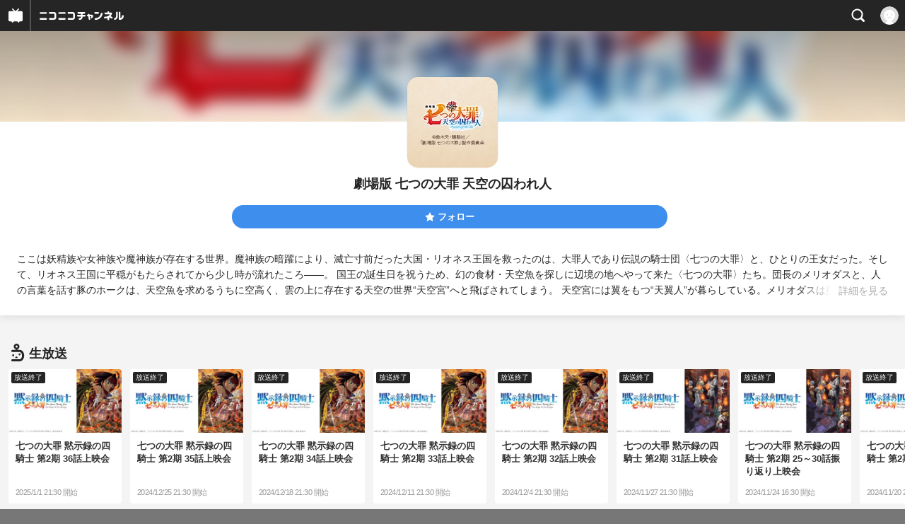

--- FILE ---
content_type: text/html; charset=UTF-8
request_url: https://sp.ch.nicovideo.jp/7-taizai-movie
body_size: 15507
content:
<!doctype html>

    




    
        <html lang="ja" class="webkit  "
xmlns:og="http://ogp.me/ns#"
xmlns:fb="http://www.facebook.com/2008/fbml">
    <head>
        <meta charset="UTF-8">
        <meta name="viewport" content="width=device-width, initial-scale=1.0, maximum-scale=1, user-scalable=0">
        <meta name="format-detection" content="telephone=no">

                <title>劇場版 七つの大罪 天空の囚われ人 - ニコニコチャンネル
</title>

                            

                                            

<meta property="og:title" content="劇場版 七つの大罪 天空の囚われ人 - ニコニコチャンネル ">
<meta property="og:site_name" content="劇場版 七つの大罪 天空の囚われ人">
<meta property="og:description" content="ここは妖精族や女神族や魔神族が存在する世界。魔神族の暗躍により、滅亡寸前だった大国・リオネス王国を救ったのは、大罪人であり伝説の騎士団〈七つの大罪〉と、ひとりの王女だった。そし...">
<meta property="og:url" content="https://ch.nicovideo.jp/7-taizai-movie">
<meta property="og:image" content="https://img.cdn.nimg.jp/s/comch/channel-icon/original/ch2640421/6931379.jpg/512x512l_FFFFFFFF?key=17df8b60719f20307fc1f66828859d03fd4aa85b6bdadbd56049e301dcf94828">
<meta property="og:type" content="website">
<meta property="fb:app_id" content="1080595878705344">
<meta name="twitter:card" content="summary">
        
                
    

                
        
        
        
        
        
        
                
        
                
        

        <link rel="canonical" href="https://ch.nicovideo.jp/7-taizai-movie">

                <script type="text/javascript">
    try {
        window.NicoGoogleTagManagerDataLayer = [];

        var data = {};

                data.user = (function () {
            var user = {};

                                    user.login_status = 'not_login';
                        user.member_plan_id = null;

            return user;
            })();

        data.content = (function () {
            var content = {};
            content.community_id = '3965050';
            content.ch_screen_name = '7-taizai-movie';
            return content;
            })();

        window.NicoGoogleTagManagerDataLayer.push(data);
        } catch (e) {}
</script>
<!-- Google Tag Manager For Channel Access Analytics -->


    <script>(function(w,d,s,l,i){w[l]=w[l]||[];w[l].push({'gtm.start':
                new Date().getTime(),event:'gtm.js'});var f=d.getElementsByTagName(s)[0],
            j=d.createElement(s),dl=l!='dataLayer'?'&l='+l:'';j.async=true;j.src=
            'https://www.googletagmanager.com/gtm.js?id='+i+dl;f.parentNode.insertBefore(j,f);
        })(window,document,'script','NicoChannelAccessAnalyticsGtmDataLayer','GTM-K8M6VGZ');</script>


<script>
        window.NicoChannelAccessAnalyticsGtmDataLayer.push({
        'event': 'TriggerAccessAnalytics',
        'PageParameter.ChannelId': 'ch2640421',
        'PageParameter.ContentId': null,
        'PageParameter.ContentBillingType': null,
        'PageParameter.IsChannelLiveMemberFree': null,
        'PageParameter.IsChannelLivePayProgram': null,
        'PageParameter.FrontendId': 33
    });
</script>
<!-- End Google Tag Manager For Channel Access Analytics -->
        <!-- Google Tag Manager -->

<script>(function(w,d,s,l,i){w[l]=w[l]||[];w[l].push({'gtm.start':new Date().getTime(),event:'gtm.js'});var f=d.getElementsByTagName(s)[0],j=d.createElement(s),dl=l!='dataLayer'?'&l='+l:'';j.async=true;j.src='https://www.googletagmanager.com/gtm.js?id='+i+dl;f.parentNode.insertBefore(j,f);})(window,document,'script','NicoGoogleTagManagerDataLayer','GTM-KXT7G5G');</script>

<!-- End Google Tag Manager -->

                            <meta name="description" content="ここは妖精族や女神族や魔神族が存在する世界。魔神族の暗躍により、滅亡寸前だった大国・リオネス王国を救ったのは、大罪人であり伝説の騎士団〈七つの大罪〉と、ひとりの王女だった。そして、リオネス王国に平...">
        
                
        <link rel="stylesheet" href="https://secure-dcdn.cdn.nimg.jp/nicochannel/spchfront/css/legacy-less/renewal2018.css?1767848932
">

        
        <script>
var is_login   = false;
var is_premium = false;
var is_channel = true;
var user_is_joinable = false;
var nicopo_balance = false;
var page_code  = "channel_view"||null;
var page_id    = "ch_page"||null;
var user       = null,
    ad_age     = null;
var community = {
    "type":"normal"
};
var channeloption = {
    "first_month_free_flag":false};
var show_danimestore_invitation = false</script>


<script src="https://secure-dcdn.cdn.nimg.jp/nicochannel/chfront/js/polyfill/closest.js"></script>

<script src="https://secure-dcdn.cdn.nimg.jp/nicochannel/spchfront/js/lib/jquery-3.6.min.js"></script>
<script src="https://secure-dcdn.cdn.nimg.jp/nicochannel/spchfront/js/lib/jquery-migrate.3.3.2.min.js"></script>

<script src="https://secure-dcdn.cdn.nimg.jp/nicochannel/spchfront/js/chlib.js?1767848932
"></script>
<script src="https://secure-dcdn.cdn.nimg.jp/nicochannel/spchfront/js/chapi.js"></script>
<script src="https://secure-dcdn.cdn.nimg.jp/nicochannel/spchfront/js/search_videos.js?1767848932
"></script>

<script src="https://secure-dcdn.cdn.nimg.jp/nicochannel/spchfront/js/ChannelBookmark.js?1767848932
"></script>
<script src="https://secure-dcdn.cdn.nimg.jp/nicochannel/spchfront/js/channel/base_cp.js?1767848932
"></script>



<script src="https://secure-dcdn.cdn.nimg.jp/nicochannel/spchfront/js/common.js?1767848932
"></script>


<script>
    (function (w, k1, k2) {
        w[k1] = w[k1] || {};
        w[k1][k2] = w[k1][k2] || {};
        w[k1][k2]['CurrentChannel'] = {
            ChannelId: 2640421,
        };
        })(window, 'NicochFrontCoreForeignVariableBinding', 'ChFront');
</script>

        
<link rel="apple-touch-icon-precomposed" href="https://secure-dcdn.cdn.nimg.jp/comch/channel-icon/128x128/ch2640421.jpg">




        <link rel="shortcut icon" href="/favicon.ico">

                                </head>


    <body data-isRenewal2018="true" class="isRenewal2018">

                <div class="globalMeta globalMeta--head">

                        <!-- Google Tag Manager (noscript) -->
<noscript><iframe src="https://www.googletagmanager.com/ns.html?id=GTM-KXT7G5G" height="0" width="0" style="display:none;visibility:hidden"></iframe></noscript>
<!-- End Google Tag Manager (noscript) -->

                        
        </div>

                
                        <div class="c-prependGlobalHeader"></div>

                        <div class="c-globalHeader">
                    <div id="head_ticket_sale" class="c-globalHeader__headTicketSale">
        <div id="template-vars-channel-ticket-sales"></div>
        <script type="text/x-template"
                data-wktk-id="channel-ticket-sales"
                data-wktk-name="channel-ticket-sales"
                data-wktk-selector="#head_ticket_sale"
                data-waku-wrapper-id="head_ticket_sale"
        >
            {{#each items}}
            <div class="item">
                                                    
                    <div class="banner"><a href="/ch2640421/join?a=a"><img src="{{values.bannerImageSp.url}}" alt="チケット"></a></div>
                    {{#if @last}}
                        <p class="text"><a href="/ch2640421/join?a=a">入会してチケットを申し込む</a></p>
                    {{/if}}
                
                            </div>
            {{/each}}
        </script>
    </div>

	
<div class="c-commonHeader" data-common-header="container" data-search-word-suggest-unit="commonHeaderContainer"></div>
<div class="c-commonHeaderSearchPanel" data-common-header="searchPanel">
    <div class="c-commonHeaderSearchPanel__inputArea" data-search-word-suggest-unit="headerFormContainer">
        <form action="/search/" method="GET" data-common-header="searchPanelForm">
            <input type="hidden" name="type"       data-search-word-suggest-unit="typeInput"           value="channel">
            <input type="hidden" name="mode"       data-search-word-suggest-unit="modeInput"           value="s">
            <input type="hidden" name="channel_id" data-search-word-suggest-unit="scopeInput" disabled value="">
            <input
                type="search"
                placeholder="検索ワードを入力..."
                autocomplete="on"
                required
                value=""
                class="c-commonHeaderSearchPanel__inputArea__input"
                data-common-header="searchPanelFormQuery"
                data-search-word-suggest-unit="queryInput"
            >
        </form>
    </div>
</div>
<script>

    window.onCommonHeaderReady = function(commonHeader) {
        commonHeader.mount('[data-common-header="container"]', {
                        frontendId: 33,
            site: 'channel',
            sub: '',
            user: {
                isLogin: false,
                id: 'undefined',
                nickname: 'undefined',
                iconUrl: 'undefined',
                isPremium: undefined,
            },
            customization: {
                isFixedDisabled: true,
                isSearchEnabled: true,
                isScrollUntilHeaderFixedTopEnabledOnSearchOpen: true,
                isBodyScrollDisabledOnSearchOpen: true,
                nextUrl: '/7-taizai-movie',
                logoutNextUrl: '/7-taizai-movie',
                logo: {
                    href: 'https://sp.ch.nicovideo.jp/',image: '[data-uri]',
                },
                userPanelServiceLinks: [
                    {
                        href: '/my/purchased',
                        label: '購入したもの',
                    },
                    {
                        href: '/my/following',
                        label: '登録したチャンネル',
                    },
                    {
                        href: '/my/mail/subscribing',
                        label: '購読中のブロマガ',
                    },
                    {
                        href: '/start',
                        label: 'チャンネルを開設',
                    },
                    {
                        href: '/portal/anime',
                        label: 'アニメ',
                    },
                    {
                        href: '/portal/blomaga',
                        label: 'ブロマガ',
                    },
                ],
                helpLink: {
                    href: 'https://qa.nicovideo.jp/category/show/429?site_domain=default',
                },
                isHeaderPremiumRegisterLinkHidden: true,
            },
        });

        ;(function($) {
            var $headerPanel = $('[data-common-header="searchPanel"]');
            var $form = $headerPanel.find('[data-common-header="searchPanelForm"]');
            var $input = $headerPanel.find('[data-common-header="searchPanelFormQuery"]');

            commonHeader.on('search:open', function() {
                $headerPanel.show();
                $input.focus();
            });
            commonHeader.on('search:close', function() {
                $headerPanel.hide();
            });

            $input.on('input', function() {
                $form.attr('action', '/search/' + encodeURIComponent($(this).val()) );
            });
        })(jQuery);
    };
    
</script>
<script type="text/javascript" src="https://common-header.nimg.jp/3.0.0/sp/CommonHeaderLoader.min.js"></script>

<section class="c-searchWordSuggestUnit"
         style="display: none;"
         data-search-word-suggest-unit="outer"
         data-search-word-suggest-api="https://sug.search.nicovideo.jp/suggestion/expand/"
>
    <div data-search-word-suggest-unit="inner">
        <a></a>
    </div>
</section>
<script src="https://secure-dcdn.cdn.nimg.jp/nicochannel/spchfront/js/search-word-suggest.js?1767848932
"></script>

            </div>

                        
    <main class="p-individualChannelPage">
        <section class="heroHeaderUnit">
            <div class="heroHeaderUnit__heroBackgroundSubunit" style="background-image: url(https://secure-dcdn.cdn.nimg.jp/comch/channel-icon/128x128/ch2640421.jpg?1551058802);">
                <div class="heroHeaderUnit__heroBackgroundSubunit__curtain"></div>
            </div>

            <div class="heroHeaderUnit__informationSubunit">
                <div class="heroHeaderUnit__informationSubunit__icon">
                    <a href="/7-taizai-movie/" class="heroHeaderUnit__informationSubunit__icon__a">
                        <img src="https://secure-dcdn.cdn.nimg.jp/comch/channel-icon/128x128/ch2640421.jpg?1551058802" alt="劇場版 七つの大罪 天空の囚われ人" class="heroHeaderUnit__informationSubunit__icon__img">
                    </a>
                </div>
                <h1 class="heroHeaderUnit__informationSubunit__channelName">劇場版 七つの大罪 天空の囚われ人</h1>
                <ul
                    class="
                        heroHeaderUnit__informationSubunit__actions
                                            "
                >
                                                                                    <li class="heroHeaderUnit__informationSubunit__actions__followButton js_channelBookmarkButtons">
                                                                                        <a href="https://account.nicovideo.jp/login?next_url=%2F7-taizai-movie&site=channel&time=1768403129&hash_key=7adfd68e" class="c-button c-button--size_s c-button--is_rounded c-button--is_block">
                                    <span class="c-icon c-icon--star"></span><span class="c-button__label">フォロー</span>
                                </a>

                                                                                    
                                                    </li>
                        <div class="heroHeaderUnit__informationSubunit__actions__spacer"></div>
                                    </ul>
                <div class="heroHeaderUnit__informationSubunit__shortenedChannelDetail" data-channelDetailInformation="showSwitch">
                    ここは妖精族や女神族や魔神族が存在する世界。魔神族の暗躍により、滅亡寸前だった大国・リオネス王国を救ったのは、大罪人であり伝説の騎士団〈七つの大罪〉と、ひとりの王女だった。そして、リオネス王国に平穏がもたらされてから少し時が流れたころ――。
国王の誕生日を祝うため、幻の食材・天空魚を探しに辺境の地へやって来た〈七つの大罪〉たち。団長のメリオダスと、人の言葉を話す豚のホークは、天空魚を求めるうちに空高く、雲の上に存在する天空の世界“天空宮”へと飛ばされてしまう。
天空宮には翼をもつ“天翼人”が暮らしている。メリオダスは掟を破った天翼人の少年と間違えられて牢屋へ入れられてしまう。天空宮では三千年間封印される凶悪な魔獣の解放を防ぐため、儀式の準備をしていた。
だが封印を解こうと天翼人の命を狙う、“ベルリオン”率いる強靭な魔神族の集団〈黒の六騎士〉が姿を現す。残虐非道な彼らからみんなを守るため、メリオダスたちは〈黒の六騎士〉と激突する！

                    <div class="heroHeaderUnit__informationSubunit__shortenedChannelDetail__showMore">
                        <span class="heroHeaderUnit__informationSubunit__shortenedChannelDetail__showMore__divider"></span>
                        <span class="heroHeaderUnit__informationSubunit__shortenedChannelDetail__showMore__label">詳細を見る</span>
                    </div>
                </div>
                <div class="heroHeaderUnit__informationSubunit__fullDetail" style="display:none;" data-channelDetailInformation="showTarget">
                    ここは妖精族や女神族や魔神族が存在する世界。魔神族の暗躍により、滅亡寸前だった大国・リオネス王国を救ったのは、大罪人であり伝説の騎士団〈七つの大罪〉と、ひとりの王女だった。そして、リオネス王国に平穏がもたらされてから少し時が流れたころ――。
国王の誕生日を祝うため、幻の食材・天空魚を探しに辺境の地へやって来た〈七つの大罪〉たち。団長のメリオダスと、人の言葉を話す豚のホークは、天空魚を求めるうちに空高く、雲の上に存在する天空の世界“天空宮”へと飛ばされてしまう。
天空宮には翼をもつ“天翼人”が暮らしている。メリオダスは掟を破った天翼人の少年と間違えられて牢屋へ入れられてしまう。天空宮では三千年間封印される凶悪な魔獣の解放を防ぐため、儀式の準備をしていた。
だが封印を解こうと天翼人の命を狙う、“ベルリオン”率いる強靭な魔神族の集団〈黒の六騎士〉が姿を現す。残虐非道な彼らからみんなを守るため、メリオダスたちは〈黒の六騎士〉と激突する！

                    <dl class="
                        heroHeaderUnit__informationSubunit__fullDetail__dataList
                        heroHeaderUnit__informationSubunit__fullDetail__dataList--category
                    ">
                        <dd>
                            <a href="/portal/anime/list">
                                カテゴリ：アニメ
                            </a>
                        </dd>
                    </dl>
                                        <dl class="
                        heroHeaderUnit__informationSubunit__fullDetail__dataList
                        heroHeaderUnit__informationSubunit__fullDetail__dataList--tags
                    ">
                        <dt>タグ：</dt>
                        <dd>
                                                            <a href="/search/2010%E5%B9%B4%E4%BB%A3?mode=t">2010年代</a>
                                                            <a href="/search/2018%E5%B9%B4?mode=t">2018年</a>
                                                            <a href="/search/A-1Pictures?mode=t">A-1Pictures</a>
                                                            <a href="/search/Fischer%27s?mode=t">Fischer's</a>
                                                            <a href="/search/%E3%82%A2%E3%83%8B%E3%83%A1?mode=t">アニメ</a>
                                                            <a href="/search/%E3%82%B3%E3%83%9F%E3%83%83%E3%82%AF%E5%8E%9F%E4%BD%9C?mode=t">コミック原作</a>
                                                            <a href="/search/%E3%82%B7%E3%83%AB%E3%82%AF%E3%83%AD%E3%83%BC%E3%83%89?mode=t">シルクロード</a>
                                                            <a href="/search/%E4%B8%83%E3%81%A4%E3%81%AE%E5%A4%A7%E7%BD%AA?mode=t">七つの大罪</a>
                                                            <a href="/search/%E4%B8%8A%E6%B1%9F%E6%B4%B2%E8%AA%A0?mode=t">上江洲誠</a>
                                                            <a href="/search/%E4%B9%85%E9%87%8E%E7%BE%8E%E5%92%B2?mode=t">久野美咲</a>
                                                            <a href="/search/%E4%BB%A3%E6%B0%B8%E7%BF%BC?mode=t">代永翼</a>
                                                            <a href="/search/%E4%BC%8A%E6%9D%B1%E5%BA%83%E9%81%93?mode=t">伊東広道</a>
                                                            <a href="/search/%E4%BD%90%E3%80%85%E6%9C%A8%E5%95%93%E6%82%9F?mode=t">佐々木啓悟</a>
                                                            <a href="/search/%E5%85%A8%E8%A9%B1%E9%85%8D%E4%BF%A1?mode=t">全話配信</a>
                                                            <a href="/search/%E5%8A%87%E5%A0%B4%E7%89%88_%E4%B8%83%E3%81%A4%E3%81%AE%E5%A4%A7%E7%BD%AA_%E5%A4%A9%E7%A9%BA%E3%81%AE%E5%9B%9A%E3%82%8F%E3%82%8C%E4%BA%BA?mode=t">劇場版_七つの大罪_天空の囚われ人</a>
                                                            <a href="/search/%E5%92%8C%E7%94%B0%E8%B2%B4%E5%8F%B2?mode=t">和田貴史</a>
                                                            <a href="/search/%E5%9D%82%E6%9C%AC%E7%9C%9F%E7%B6%BE?mode=t">坂本真綾</a>
                                                            <a href="/search/%E5%A4%A7%E5%A1%9A%E6%98%8E%E5%A4%AB?mode=t">大塚明夫</a>
                                                            <a href="/search/%E5%A4%A9%E7%94%B0%E7%9B%8A%E7%94%B7?mode=t">天田益男</a>
                                                            <a href="/search/%E5%AE%AE%E5%B7%9D%E6%B2%BB%E9%9B%84?mode=t">宮川治雄</a>
                                                            <a href="/search/%E5%B2%A1%E5%B4%8E%E5%A5%88%E3%80%85%E5%AD%90?mode=t">岡崎奈々子</a>
                                                            <a href="/search/%E5%BE%8C%E8%97%A4%E6%AD%A3%E6%B5%A9?mode=t">後藤正浩</a>
                                                            <a href="/search/%E6%82%A0%E6%9C%A8%E7%A2%A7?mode=t">悠木碧</a>
                                                            <a href="/search/%E6%88%90%E7%94%B0%E5%81%89%E4%BF%9D?mode=t">成田偉保</a>
                                                            <a href="/search/%E6%88%B8%E6%9D%BE%E9%81%A5?mode=t">戸松遥</a>
                                                            <a href="/search/%E6%97%A5%E7%AC%A0%E9%99%BD%E5%AD%90?mode=t">日笠陽子</a>
                                                            <a href="/search/%E6%9C%A8%E6%9D%91%E4%BF%8A%E4%B9%9F?mode=t">木村俊也</a>
                                                            <a href="/search/%E6%9D%89%E7%94%B0%E6%99%BA%E5%92%8C?mode=t">杉田智和</a>
                                                            <a href="/search/%E6%9D%B1%E6%98%A0?mode=t">東映</a>
                                                            <a href="/search/%E6%A2%B6%E8%A3%95%E8%B2%B4?mode=t">梶裕貴</a>
                                                            <a href="/search/%E6%A3%AE%E5%B7%9D%E6%99%BA%E4%B9%8B?mode=t">森川智之</a>
                                                            <a href="/search/%E6%AB%BB%E4%BA%95%E3%83%88%E3%82%AA%E3%83%AB?mode=t">櫻井トオル</a>
                                                            <a href="/search/%E6%BE%A4%E9%87%8E%E5%BC%98%E4%B9%8B?mode=t">澤野弘之</a>
                                                            <a href="/search/%E7%A6%8F%E5%B1%B1%E6%BD%A4?mode=t">福山潤</a>
                                                            <a href="/search/%E8%8B%A5%E6%9E%97%E5%92%8C%E5%BC%98?mode=t">若林和弘</a>
                                                            <a href="/search/%E8%8C%82%E6%9C%A8%E5%AD%9D%E6%B5%A9?mode=t">茂木孝浩</a>
                                                            <a href="/search/%E8%A5%BF%E7%89%87%E5%BA%B7%E4%BA%BA?mode=t">西片康人</a>
                                                            <a href="/search/%E8%AC%9B%E8%AB%87%E7%A4%BE?mode=t">講談社</a>
                                                            <a href="/search/%E8%BB%BD%E9%83%A8%E5%84%AA?mode=t">軽部優</a>
                                                            <a href="/search/%E9%80%B1%E5%88%8A%E5%B0%91%E5%B9%B4%E3%83%9E%E3%82%AC%E3%82%B8%E3%83%B3?mode=t">週刊少年マガジン</a>
                                                            <a href="/search/%E9%88%B4%E6%9C%A8%E3%82%8C%E3%81%84%E5%AD%90?mode=t">鈴木れい子</a>
                                                            <a href="/search/%E9%88%B4%E6%9C%A8%E5%A4%AE?mode=t">鈴木央</a>
                                                            <a href="/search/%E9%88%B4%E6%9C%A8%E9%81%94%E5%A4%AE?mode=t">鈴木達央</a>
                                                            <a href="/search/%E9%98%BF%E9%83%A8%E8%A8%98%E4%B9%8B?mode=t">阿部記之</a>
                                                            <a href="/search/%E9%9B%A8%E5%AE%AE%E5%A4%A9?mode=t">雨宮天</a>
                                                            <a href="/search/%E9%AB%99%E6%9C%A8%E8%A3%95%E5%B9%B3?mode=t">髙木裕平</a>
                                                            <a href="/search/%E9%BB%92%E7%94%B0%E5%B4%87%E7%9F%A2?mode=t">黒田崇矢</a>
                                                    </dd>
                    </dl>
                                        <dl class="heroHeaderUnit__informationSubunit__fullDetail__dataList">
                        <dt>提供：</dt>
                        <dd>株式会社ドワンゴ</dd>
                    </dl>
                    <dl class="heroHeaderUnit__informationSubunit__fullDetail__dataList">
                        <dt>更新：</dt>
                        <dd>2019年02月25日</dd>
                    </dl>
                    <dl class="heroHeaderUnit__informationSubunit__fullDetail__dataList">
                        <dt>開設：</dt>
                        <dd>2019年02月22日</dd>
                    </dl>
                </div>
            </div>

                                                
                        <div id="ChannelAnnouncementListSpRoot"></div>
            <script>
                window["NicochFrontCoreForeignVariableBinding"] = window["NicochFrontCoreForeignVariableBinding"] || {};
                window["NicochFrontCoreForeignVariableBinding"]["ChannelAnnouncementList"] = JSON.parse('{\"DisplayMode\":\"Public\",\"CurrentChannel\":{\"ChannelId\":2640421}}');
            </script>
            <script src="https://dcdn.cdn.nimg.jp/nicochannel/nicochfrontcore/main/Component/ChFront/Endpoint/Channel/Announcement/Sp/EntryPoint/ChannelAnnouncementListSpEntryPoint.js"></script>

                        
                        <script type="text/javascript">
                
                    !(function($) {
                        $(function() {
                            channelMoreDetailCtrl.initialize();
                        })

                        var channelMoreDetailCtrl = {
                            elements: {
                                $showSwitch: $('[data-channelDetailInformation="showSwitch"]'),
                                $showTarget: $('[data-channelDetailInformation="showTarget"]'),
                            },
                            initialize: function() {
                                var self = this;

                                this.elements.$showSwitch.on('click', function() {
                                    self.elements.$showTarget.show();
                                    self.elements.$showSwitch.hide();
                                });
                            },
                        };
                    })(jQuery);
                
            </script>
        </section>

        <section class="contentsUnit">
                                                                                                                    
            
                                
                                                                                                                                                                                                                                                                    
                    <section class="contentsUnit__section ">
                        <header class="contentsUnit__section__header">
                            <h1>
                                                                                                            <span class="c-icon c-icon--live"></span>
                                                                                                    <span class="text">生放送</span>
                            </h1>
                        </header>
                        <ul class="contentsUnit__section__body c-contentCardContainer">
                                                                                                                                                                <li class="c-contentCard">
                                            <a href="https://live.nicovideo.jp/watch/lv345956981">
                                                <div class="c-contentCard__thumbnail">
                                                    <div class="c-contentCard__thumbnail__label ">
                                                                                                                    放送終了
                                                                                                            </div>
                                                    <img src="https://listing-thumbnail.live.nicovideo.jp?image=prod-lv345956981/thumbnail_1732082227110.jpg&w=352&h=198&v=1732082227110"
                                                         data-original="https://listing-thumbnail.live.nicovideo.jp?image=prod-lv345956981/thumbnail_1732082227110.jpg&w=352&h=198&v=1732082227110"
                                                         alt="七つの大罪 黙示録の四騎士 第2期 36話上映会"
                                                    >
                                                </div>
                                                <div class="c-contentCard__meta">
                                                    <h2 class="
                                                        c-contentCard__meta__title
                                                        c-contentCard__meta__title--3line
                                                    ">七つの大罪 黙示録の四騎士 第2期 36話上映会</h2>
                                                    <div class="c-contentCard__meta__date">
                                                        2025/1/1 21:30 開始
                                                    </div>
                                                </div>
                                            </a>
                                        </li>
                                                                                                                                                                                                                                                                <li class="c-contentCard">
                                            <a href="https://live.nicovideo.jp/watch/lv345956977">
                                                <div class="c-contentCard__thumbnail">
                                                    <div class="c-contentCard__thumbnail__label ">
                                                                                                                    放送終了
                                                                                                            </div>
                                                    <img src="https://listing-thumbnail.live.nicovideo.jp?image=prod-lv345956977/thumbnail_1732082295617.jpg&w=352&h=198&v=1732082295617"
                                                         data-original="https://listing-thumbnail.live.nicovideo.jp?image=prod-lv345956977/thumbnail_1732082295617.jpg&w=352&h=198&v=1732082295617"
                                                         alt="七つの大罪 黙示録の四騎士 第2期 35話上映会"
                                                    >
                                                </div>
                                                <div class="c-contentCard__meta">
                                                    <h2 class="
                                                        c-contentCard__meta__title
                                                        c-contentCard__meta__title--3line
                                                    ">七つの大罪 黙示録の四騎士 第2期 35話上映会</h2>
                                                    <div class="c-contentCard__meta__date">
                                                        2024/12/25 21:30 開始
                                                    </div>
                                                </div>
                                            </a>
                                        </li>
                                                                                                                                                                                                                                                                <li class="c-contentCard">
                                            <a href="https://live.nicovideo.jp/watch/lv345956973">
                                                <div class="c-contentCard__thumbnail">
                                                    <div class="c-contentCard__thumbnail__label ">
                                                                                                                    放送終了
                                                                                                            </div>
                                                    <img src="https://listing-thumbnail.live.nicovideo.jp?image=prod-lv345956973/thumbnail_1732082055025.jpg&w=352&h=198&v=1732082055025"
                                                         data-original="https://listing-thumbnail.live.nicovideo.jp?image=prod-lv345956973/thumbnail_1732082055025.jpg&w=352&h=198&v=1732082055025"
                                                         alt="七つの大罪 黙示録の四騎士 第2期 34話上映会"
                                                    >
                                                </div>
                                                <div class="c-contentCard__meta">
                                                    <h2 class="
                                                        c-contentCard__meta__title
                                                        c-contentCard__meta__title--3line
                                                    ">七つの大罪 黙示録の四騎士 第2期 34話上映会</h2>
                                                    <div class="c-contentCard__meta__date">
                                                        2024/12/18 21:30 開始
                                                    </div>
                                                </div>
                                            </a>
                                        </li>
                                                                                                                                                                                                                                                                <li class="c-contentCard">
                                            <a href="https://live.nicovideo.jp/watch/lv345956972">
                                                <div class="c-contentCard__thumbnail">
                                                    <div class="c-contentCard__thumbnail__label ">
                                                                                                                    放送終了
                                                                                                            </div>
                                                    <img src="https://listing-thumbnail.live.nicovideo.jp?image=prod-lv345956972/thumbnail_1732081861894.jpg&w=352&h=198&v=1732081861894"
                                                         data-original="https://listing-thumbnail.live.nicovideo.jp?image=prod-lv345956972/thumbnail_1732081861894.jpg&w=352&h=198&v=1732081861894"
                                                         alt="七つの大罪 黙示録の四騎士 第2期 33話上映会"
                                                    >
                                                </div>
                                                <div class="c-contentCard__meta">
                                                    <h2 class="
                                                        c-contentCard__meta__title
                                                        c-contentCard__meta__title--3line
                                                    ">七つの大罪 黙示録の四騎士 第2期 33話上映会</h2>
                                                    <div class="c-contentCard__meta__date">
                                                        2024/12/11 21:30 開始
                                                    </div>
                                                </div>
                                            </a>
                                        </li>
                                                                                                                                                                                                                                                                <li class="c-contentCard">
                                            <a href="https://live.nicovideo.jp/watch/lv345956907">
                                                <div class="c-contentCard__thumbnail">
                                                    <div class="c-contentCard__thumbnail__label ">
                                                                                                                    放送終了
                                                                                                            </div>
                                                    <img src="https://listing-thumbnail.live.nicovideo.jp?image=prod-lv345956907/thumbnail_1733105296702.jpg&w=352&h=198&v=1733105296702"
                                                         data-original="https://listing-thumbnail.live.nicovideo.jp?image=prod-lv345956907/thumbnail_1733105296702.jpg&w=352&h=198&v=1733105296702"
                                                         alt="七つの大罪 黙示録の四騎士 第2期 32話上映会"
                                                    >
                                                </div>
                                                <div class="c-contentCard__meta">
                                                    <h2 class="
                                                        c-contentCard__meta__title
                                                        c-contentCard__meta__title--3line
                                                    ">七つの大罪 黙示録の四騎士 第2期 32話上映会</h2>
                                                    <div class="c-contentCard__meta__date">
                                                        2024/12/4 21:30 開始
                                                    </div>
                                                </div>
                                            </a>
                                        </li>
                                                                                                                                                                                                                                                                <li class="c-contentCard">
                                            <a href="https://live.nicovideo.jp/watch/lv345956903">
                                                <div class="c-contentCard__thumbnail">
                                                    <div class="c-contentCard__thumbnail__label ">
                                                                                                                    放送終了
                                                                                                            </div>
                                                    <img src="https://listing-thumbnail.live.nicovideo.jp?image=prod-lv345956903/thumbnail_1727939630796.jpg&w=352&h=198&v=1727939630796"
                                                         data-original="https://listing-thumbnail.live.nicovideo.jp?image=prod-lv345956903/thumbnail_1727939630796.jpg&w=352&h=198&v=1727939630796"
                                                         alt="七つの大罪 黙示録の四騎士 第2期 31話上映会"
                                                    >
                                                </div>
                                                <div class="c-contentCard__meta">
                                                    <h2 class="
                                                        c-contentCard__meta__title
                                                        c-contentCard__meta__title--3line
                                                    ">七つの大罪 黙示録の四騎士 第2期 31話上映会</h2>
                                                    <div class="c-contentCard__meta__date">
                                                        2024/11/27 21:30 開始
                                                    </div>
                                                </div>
                                            </a>
                                        </li>
                                                                                                                                                                                                                                                                <li class="c-contentCard">
                                            <a href="https://live.nicovideo.jp/watch/lv346278148">
                                                <div class="c-contentCard__thumbnail">
                                                    <div class="c-contentCard__thumbnail__label ">
                                                                                                                    放送終了
                                                                                                            </div>
                                                    <img src="https://listing-thumbnail.live.nicovideo.jp?image=prod-lv346278148/thumbnail_1731368354831.jpg&w=352&h=198&v=1731368354831"
                                                         data-original="https://listing-thumbnail.live.nicovideo.jp?image=prod-lv346278148/thumbnail_1731368354831.jpg&w=352&h=198&v=1731368354831"
                                                         alt="七つの大罪 黙示録の四騎士 第2期 25～30話振り返り上映会"
                                                    >
                                                </div>
                                                <div class="c-contentCard__meta">
                                                    <h2 class="
                                                        c-contentCard__meta__title
                                                        c-contentCard__meta__title--3line
                                                    ">七つの大罪 黙示録の四騎士 第2期 25～30話振り返り上映会</h2>
                                                    <div class="c-contentCard__meta__date">
                                                        2024/11/24 16:30 開始
                                                    </div>
                                                </div>
                                            </a>
                                        </li>
                                                                                                                                                                                                                                                                <li class="c-contentCard">
                                            <a href="https://live.nicovideo.jp/watch/lv345956893">
                                                <div class="c-contentCard__thumbnail">
                                                    <div class="c-contentCard__thumbnail__label ">
                                                                                                                    放送終了
                                                                                                            </div>
                                                    <img src="https://listing-thumbnail.live.nicovideo.jp?image=prod-lv345956893/thumbnail_1727939505445.jpg&w=352&h=198&v=1727939505445"
                                                         data-original="https://listing-thumbnail.live.nicovideo.jp?image=prod-lv345956893/thumbnail_1727939505445.jpg&w=352&h=198&v=1727939505445"
                                                         alt="七つの大罪 黙示録の四騎士 第2期 30話上映会"
                                                    >
                                                </div>
                                                <div class="c-contentCard__meta">
                                                    <h2 class="
                                                        c-contentCard__meta__title
                                                        c-contentCard__meta__title--3line
                                                    ">七つの大罪 黙示録の四騎士 第2期 30話上映会</h2>
                                                    <div class="c-contentCard__meta__date">
                                                        2024/11/20 21:30 開始
                                                    </div>
                                                </div>
                                            </a>
                                        </li>
                                                                                                                                                                                                                                                                <li class="c-contentCard">
                                            <a href="https://live.nicovideo.jp/watch/lv345956871">
                                                <div class="c-contentCard__thumbnail">
                                                    <div class="c-contentCard__thumbnail__label ">
                                                                                                                    放送終了
                                                                                                            </div>
                                                    <img src="https://listing-thumbnail.live.nicovideo.jp?image=prod-lv345956871/thumbnail_1727939249638.jpg&w=352&h=198&v=1727939249638"
                                                         data-original="https://listing-thumbnail.live.nicovideo.jp?image=prod-lv345956871/thumbnail_1727939249638.jpg&w=352&h=198&v=1727939249638"
                                                         alt="七つの大罪 黙示録の四騎士 第2期 29話上映会"
                                                    >
                                                </div>
                                                <div class="c-contentCard__meta">
                                                    <h2 class="
                                                        c-contentCard__meta__title
                                                        c-contentCard__meta__title--3line
                                                    ">七つの大罪 黙示録の四騎士 第2期 29話上映会</h2>
                                                    <div class="c-contentCard__meta__date">
                                                        2024/11/13 21:30 開始
                                                    </div>
                                                </div>
                                            </a>
                                        </li>
                                                                                                                                                                                                                                                                <li class="c-contentCard">
                                            <a href="https://live.nicovideo.jp/watch/lv345956865">
                                                <div class="c-contentCard__thumbnail">
                                                    <div class="c-contentCard__thumbnail__label ">
                                                                                                                    放送終了
                                                                                                            </div>
                                                    <img src="https://listing-thumbnail.live.nicovideo.jp?image=prod-lv345956865/thumbnail_1727939211469.jpg&w=352&h=198&v=1727939211469"
                                                         data-original="https://listing-thumbnail.live.nicovideo.jp?image=prod-lv345956865/thumbnail_1727939211469.jpg&w=352&h=198&v=1727939211469"
                                                         alt="七つの大罪 黙示録の四騎士 第2期 28話上映会"
                                                    >
                                                </div>
                                                <div class="c-contentCard__meta">
                                                    <h2 class="
                                                        c-contentCard__meta__title
                                                        c-contentCard__meta__title--3line
                                                    ">七つの大罪 黙示録の四騎士 第2期 28話上映会</h2>
                                                    <div class="c-contentCard__meta__date">
                                                        2024/11/6 21:30 開始
                                                    </div>
                                                </div>
                                            </a>
                                        </li>
                                                                                                                                                </ul>
                        <footer class="contentsUnit__section__footer">
                            <a href="https://sp.live.nicovideo.jp/search?keyword=七つの大罪&amp;status=onair&amp;providerTypes=official&amp;sortOrder=recentDesc&amp;isTagSearch=true" class="contentsUnit__section__footer__more">生放送をもっと見る</a>

                                                        <hr class="c-divider" />
                        </footer>
                    </section>
                
            
                                
                                                                                                                                                
                    <section class="contentsUnit__section ">
                        <header class="contentsUnit__section__header">
                            <h1>
                                                                                                            <span class="c-icon c-icon--video"></span>
                                                                                                    <span class="text">動画</span>
                            </h1>
                        </header>
                        <ul class="contentsUnit__section__body c-contentCardContainer">
                                                                                                                                                            <li class="c-contentCard">
                                                                                    <a href="https://sp.nicovideo.jp/watch/so34688377">
                                                <div class="c-contentCard__thumbnail">
                                                                                                            <span class="c-labelPaymentType">
                    <strong>有料</strong>
            </span>
                                                                                                        <img src="https://nicovideo.cdn.nimg.jp/thumbnails/34688377/34688377.82868"
                                                         data-original=""
                                                         alt=""
                                                    >
                                                                                                        <span class="c-labelOnThumbnail" data-style="videoLength">
                                                        <strong>99:14</strong>
                                                    </span>
                                                                                                    </div>
                                                <div class="c-contentCard__meta">
                                                    <h2 class="c-contentCard__meta__title">劇場版 七つの大罪 天空の囚われ人</h2>
                                                    <div class="c-contentCard__meta__count">
                                                        <div class="c-contentCard__meta__count__view"><span class="c-icon c-icon--play"></span>334</div>
                                                        <div class="c-contentCard__meta__count__comment"><span class="c-icon c-icon--comment"></span>5</div>
                                                    </div>
                                                    <div class="c-contentCard__meta__date">
                                                                                                                <span class="c-contentCard__meta__date__text">2019/2/27</span> 投稿
                                                                                                            </div>
                                                </div>
                                            </a>
                                                                            </li>
                                                                                                                                                                                                                                                            <li class="c-contentCard">
                                                                                    <a href="https://sp.nicovideo.jp/watch/so34667154">
                                                <div class="c-contentCard__thumbnail">
                                                                                                                                                                                                                <img src="https://nicovideo.cdn.nimg.jp/thumbnails/34667154/34667154.34642"
                                                         data-original=""
                                                         alt=""
                                                    >
                                                                                                        <span class="c-labelOnThumbnail" data-style="videoLength">
                                                        <strong>1:31</strong>
                                                    </span>
                                                                                                    </div>
                                                <div class="c-contentCard__meta">
                                                    <h2 class="c-contentCard__meta__title">『劇場版 七つの大罪 天空の囚われ人』PV</h2>
                                                    <div class="c-contentCard__meta__count">
                                                        <div class="c-contentCard__meta__count__view"><span class="c-icon c-icon--play"></span>4,590</div>
                                                        <div class="c-contentCard__meta__count__comment"><span class="c-icon c-icon--comment"></span>140</div>
                                                    </div>
                                                    <div class="c-contentCard__meta__date">
                                                                                                                <span class="c-contentCard__meta__date__text">2019/2/22</span> 投稿
                                                                                                            </div>
                                                </div>
                                            </a>
                                                                            </li>
                                                                                                                                                </ul>
                        <footer class="contentsUnit__section__footer">
                            <a href="/7-taizai-movie/video" class="contentsUnit__section__footer__more">動画をもっと見る</a>

                                                        <hr class="c-divider" />
                        </footer>
                    </section>
                
                    </section>

        <section class="shareUnit">
                                                        
            <ul>
                <li class="tw">
                                                            <a href="https://x.com/intent/post?url=https://ch.nicovideo.jp/7-taizai-movie&hashtags=nicoch&text=%E5%8A%87%E5%A0%B4%E7%89%88%20%E4%B8%83%E3%81%A4%E3%81%AE%E5%A4%A7%E7%BD%AA%20%E5%A4%A9%E7%A9%BA%E3%81%AE%E5%9B%9A%E3%82%8F%E3%82%8C%E4%BA%BA"
                    target="_blank" class="tw_btn"><div class="c-icon c-icon--twitter"></div></a>
                </li>
                <li class="fb">
                    <a href="https://www.facebook.com/share.php?u=https://ch.nicovideo.jp/7-taizai-movie" target="_blank"><div class="c-icon c-icon--facebook"></div></a>
                </li>
                <li class="line"><a href="https://line.naver.jp/R/msg/text/?劇場版 七つの大罪 天空の囚われ人%0D%0Ahttps://ch.nicovideo.jp/7-taizai-movie?cp_webto=share">
                    <div class="c-icon c-icon--line"></div>
                </a></li>
                <li class="hb">
                    <a href="http://b.hatena.ne.jp/entry/s/ch.nicovideo.jp/7-taizai-movie" class="hatena-bookmark-button"
                    data-hatena-bookmark-title="ニコニコチャンネル 劇場版 七つの大罪 天空の囚われ人"
                    data-hatena-bookmark-layout="simple">
                    <div class="c-icon c-icon--hatena"></div>
                    </a>
                </li>
            </ul>
        </section>

                <section class="nanimeLink">
            <script
                type="text/x-template"
                data-wktk-id="watch-portal-link"
                data-wktk-name="watch-portal-link"
                data-wktk-selector=".nanimeLink"
            >
                
                <hr class="c-divider" />
                <h2>ポータルサイトリンク</h2>
                <ul>
                    <li><a href="{{items.[0].values.portalFirstLink.context}}?from=ch_article_2640421" target="_blank">{{items.[0].values.portalFirstText.context}}</a>
                    </li>
                    <li><a href="{{items.[0].values.portalSecondLink.context}}?from=ch_article_2640421" target="_blank">{{items.[0].values.portalSecondText.context}}</a>
                    </li>
                    <li><a href="{{items.[0].values.portalThirdLink.context}}?from=ch_article_2640421" target="_blank"><span>{{items.[0].values.portalThirdText.context}}</span></a>
                    </li>
                </ul>
                
            </script>
        </section>
    </main>

                        <footer class="c-globalFooter">

    

    <section class="c-globalFooter__menuUnit c-globalFooter__menuUnit--channel">
        <nav>
            <h2>ニコニコチャンネル</h2>
            <ul>
                <li><a href="/"><span>チャンネル</span><span>総合トップ</span></a></li>
                <li><a href="/portal/blomaga">ブロマガ</a></li>
                <li><a href="/portal/anime">アニメ</a></li>
                <li><a href="/portal/movie">映画・ドラマ</a></li>
                <li><a href="/portal/tokusatsu">特撮</a></li>
            </ul>
        </nav>
        <nav>
            <h2>アカウント</h2>
            <ul>
                <li><a href="/my/purchased">購入したもの</a></li>
                <li><a href="/my/following"><span>登録した</span><span>チャンネル</span></a></li>
                <li><a href="/my/mail/subscribing">購読中のブロマガ</a></li>
            </ul>

            <h2>開設／お問い合わせ</h2>
            <ul>
                <li><a href="/start" class="wbr"><span>チャンネルを</span><span>開設する</span></a></li>
                <li><a href="http://site.nicovideo.jp/sales_ads" target="_blank"><span>広告出稿に関する</span><span>お問い合わせ</span></a></li>
            </ul>
        </nav>
    </section>

    <section class="c-globalFooter__menuUnit c-globalFooter__menuUnit--support">
        <nav>
            <h2>サポート</h2>
            <ul>
                <li><a href="https://ch.nicovideo.jp/static/rule.html" target="_blank">利用規約</a></li>
                <li><a href="https://ch.nicovideo.jp/static/tokutei.html" target="_blank">特定商取引法</a></li>
                <li><a href="https://qa.nicovideo.jp/category/show/429?site_domain=default" target="_blank">ヘルプ (PC版)</a></li>
            </ul>
        </nav>
    </section>

    <section class="c-globalFooter__menuUnit c-globalFooter__menuUnit--niconico">
        <nav>
            <h2>ニコニコのサービス</h2>
            <ul>
                <li><a href="https://sp.nicovideo.jp/">動画</a></li>
                <li><a href="https://sp.live.nicovideo.jp/">生放送</a></li>
                <li><a href="https://news.nicovideo.jp/">ニュース</a></li>
                <li><a href="/">チャンネル</a></li>
                <li><a href="/portal/blomaga">ブロマガ</a></li>
            </ul>
        </nav>
    </section>

            <section class="c-globalFooter__pcViewButtonUnit">
            <button id="btnViewPCMode">PC版で表示する</button>
        </section>

                    
    <small class="c-globalFooter__copyRightUnit">&copy; DWANGO Co., Ltd.</small>
</footer>

                        <div class="c-globalPositionedWrapper" data-globalPositionedWrapper>
                                <!--モーダル-->
<section class="ch_modal origin">
	<div class="ch_modal_mask"></div>
	<div class="ch_modal_panel">
		<h1 class="ch_modal_title"></h1>
		<div class="ch_modal_body">
			<!--内容がここに挿入されます-->
		</div>
		<button type="button" class="ch_modal_close">&times;</button>
	</div>
</section>

	<!--モーダル用テンプレート-->
	<script class="ch_modal_template need_login_bylaw" type="text/jarty">
	<dl>
		<dt><a href="/ch2640421/join?a=a&sec=sp_ch&sub=need_login_B" class="rbtnBlu">ログイン</a></dt>
		<dd><p>アカウントをお持ちの方はログインしてください。</p></dd>
	</dl>

	<dl>
		<dt><a href="https://account.nicovideo.jp/register/simple?transition=common&site=channel&next_url=%2Fch2640421%2Fjoin%3Fa%3Da&sec=sp_ch&sub=need_login_B" class="rbtnYlw">アカウント登録</a></dt>
		<dd><p>まだアカウントをお持ちでない方でも無料で作成できます。</p></dd>
	</dl>
	</script>

            </div>

                        <div class="globalMeta globalMeta--foot">
                <script>!function(d,s,id){var js,fjs=d.getElementsByTagName(s)[0];if(!d.getElementById(id)){js=d.createElement(s);js.id=id;js.src="//platform.twitter.com/widgets.js";fjs.parentNode.insertBefore(js,fjs);}}(document,"script","twitter-wjs");</script>

<script src="https://b.st-hatena.com/js/bookmark_button.js" charset="utf-8" async="async"></script>




    <script type="text/javascript" src="https://wktk.cdn.nimg.jp/wktkjs/3/wktk.min.js"></script>
    <script>
        
        WKTK.init({
            baseURL: 'https://wktk.nicovideo.jp/',
            frontendId: 33,
            responseType: 'sp'
            // 個別チャンネルの場合は、WKTKのtagsを設定する
                        ,tags: ['ch2640421']
                    });
        // 枠ツクールタグがあった場合、NicoSliderは枠が完成してから実行する
        var wktkElements = document.querySelectorAll('[data-wktk-id]');
        Array.prototype.slice.call(wktkElements).forEach(function(element, index, elements){
            // 枠固有のパラメータを取得する
            var templateVars = document.getElementById('template-vars-' + element.dataset.wktkId);
            var templateData = templateVars ? templateVars.dataset : {};
            WKTK.set(element.dataset.wktkId, {
                templateData: templateData,
                onEmpty: function(){
                    // コンテンツがなかったら枠ごと消す
                    if(typeof element.dataset.wakuWrapperId != 'undefined'){
                        document.getElementById(element.dataset.wakuWrapperId).hide();
                    }
                },
                onLoad: function(frame) {
                    // チケット連携枠では表示しているチャンネルのチケット情報のみを渡す
                    if (element.dataset.wktkId === 'channel-ticket-sales') {
                        $('body').addClass('hasTicketSalesItem');
                        return {
                            items: frame.items.filter(function (item) {
                                return item.values.channelId.context === '2640421';
                            })
                        }
                    } else {
                        return {items: frame.items};
                    }
                }
            });
        });
        // 枠ツクールがなかった場合は即時実行
        if(wktkElements.length == 0){
            new NicoSlider();
        }
        WKTK.fetch();
        
    </script>

<script>

    var sendGaAndGa360Event = function (e) {
        var el = e.currentTarget;
        var eventTag = el.hasAttribute('data-ga-event-tag')? el.getAttribute('data-ga-event-tag'): '';
        if (eventTag === '') {
            return true;
        }

        NicoGoogleTagManagerDataLayer.push({'event': eventTag});
    };

    Array.prototype.forEach.call(document.querySelectorAll('[data-selector="sendGA360Event"]'), function(gaNodeList) {
        gaNodeList.addEventListener("click", sendGaAndGa360Event);
    });

</script>
            </div>
            </body>
</html>
